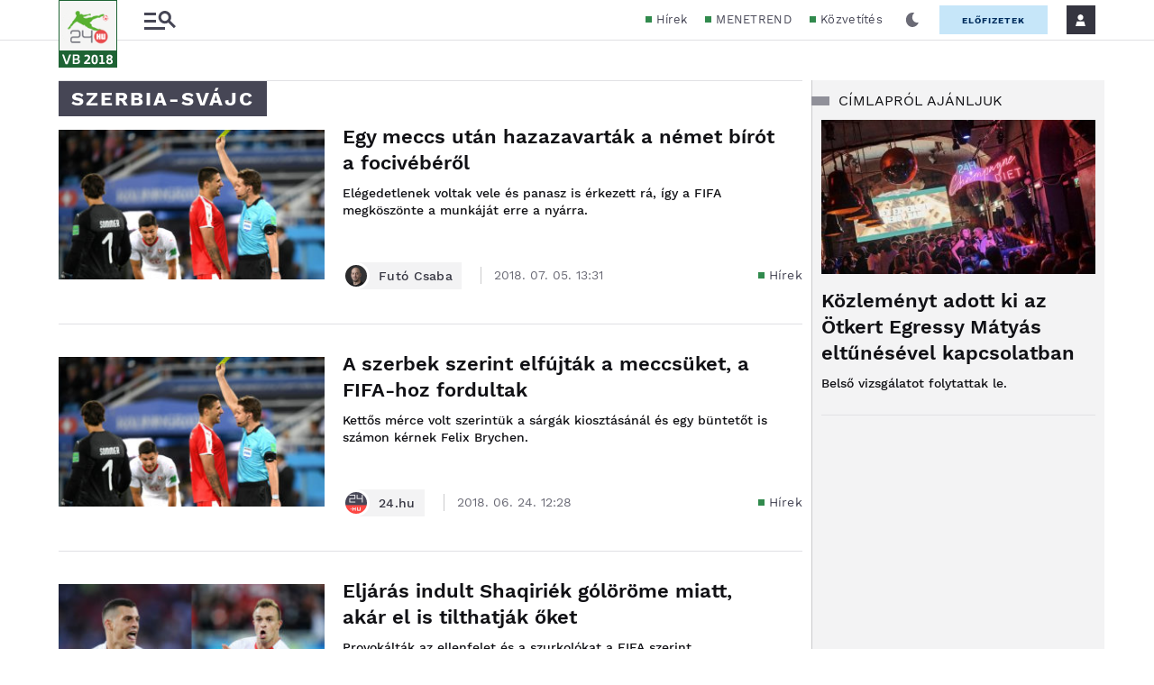

--- FILE ---
content_type: image/svg+xml
request_url: https://s.24.hu/app/themes/24-2020-theme/images/logo-24-focivb2018.svg
body_size: 12633
content:
<svg width="65" height="75" viewBox="0 0 65 75" fill="none" xmlns="http://www.w3.org/2000/svg" xmlns:xlink="http://www.w3.org/1999/xlink">
<rect x="0.5" y="0.5" width="64" height="74" fill="#F5F5F4" stroke="#1E6334"/>
<rect x="4" y="3" width="56" height="56" fill="url(#pattern0)"/>
<circle cx="33" cy="31" r="27.5" stroke="#F5F5F4" stroke-width="5"/>
<rect y="56" width="65" height="19" fill="#1E6334"/>
<path d="M13.9202 60.3882L10.0702 71.1262H7.71825L3.85425 60.3882H5.85625L8.89425 68.9982L11.9042 60.3882H13.9202Z" fill="white"/>
<path d="M21.8054 65.6102C22.4121 65.8062 22.8788 66.1142 23.2054 66.5342C23.5414 66.9542 23.7094 67.4675 23.7094 68.0742C23.7094 69.0542 23.4014 69.7869 22.7854 70.2722C22.1788 70.7575 21.1568 71.0002 19.7194 71.0002H15.6594V60.3882H19.7194C21.0168 60.3882 21.9361 60.6262 22.4774 61.1022C23.0188 61.5782 23.2894 62.2875 23.2894 63.2302C23.2894 63.7995 23.1681 64.2849 22.9254 64.6862C22.6921 65.0782 22.3188 65.3862 21.8054 65.6102ZM17.6054 64.8962H19.7194C20.7834 64.8962 21.3154 64.3969 21.3154 63.3982C21.3154 62.8849 21.1941 62.5162 20.9514 62.2922C20.7088 62.0682 20.2981 61.9562 19.7194 61.9562H17.6054V64.8962ZM21.7354 67.9342C21.7354 67.4209 21.5674 67.0475 21.2314 66.8142C20.8954 66.5809 20.3914 66.4642 19.7194 66.4642H17.6054V69.4322H19.7194C20.4568 69.4322 20.9748 69.3155 21.2734 69.0822C21.5814 68.8395 21.7354 68.4569 21.7354 67.9342Z" fill="white"/>
<path d="M28.3405 69.1852L28.5805 68.9752C29.8105 67.8952 30.6905 67.1002 31.2205 66.5902C31.7605 66.0802 32.1705 65.6152 32.4505 65.1952C32.7405 64.7652 32.8855 64.3502 32.8855 63.9502C32.8855 63.4702 32.7355 63.1052 32.4355 62.8552C32.1455 62.5952 31.7455 62.4652 31.2355 62.4652C30.3455 62.4652 29.5055 62.6702 28.7155 63.0802V61.2352C29.1955 61.0252 29.6655 60.8802 30.1255 60.8002C30.5955 60.7202 31.0955 60.6802 31.6255 60.6802C32.6055 60.6802 33.4055 60.9502 34.0255 61.4902C34.6455 62.0202 34.9555 62.7802 34.9555 63.7702C34.9555 64.4002 34.8005 64.9902 34.4905 65.5402C34.1905 66.0802 33.7805 66.6102 33.2605 67.1302C32.7405 67.6502 31.9855 68.3352 30.9955 69.1852H35.3005V71.0002H28.3405V69.1852Z" fill="white"/>
<path d="M39.9775 71.2552C38.7775 71.2552 37.8875 70.8352 37.3075 69.9952C36.7375 69.1452 36.4525 67.8002 36.4525 65.9602C36.4525 64.1602 36.7375 62.8302 37.3075 61.9702C37.8875 61.1102 38.7775 60.6802 39.9775 60.6802C42.3275 60.6802 43.5025 62.4402 43.5025 65.9602C43.5025 67.7802 43.2025 69.1202 42.6025 69.9802C42.0125 70.8302 41.1375 71.2552 39.9775 71.2552ZM39.9775 69.4702C40.4575 69.4702 40.8175 69.2052 41.0575 68.6752C41.2975 68.1452 41.4225 67.2402 41.4325 65.9602C41.4325 64.7102 41.3075 63.8152 41.0575 63.2752C40.8075 62.7352 40.4475 62.4652 39.9775 62.4652C39.4775 62.4652 39.1075 62.7302 38.8675 63.2602C38.6375 63.7902 38.5225 64.6902 38.5225 65.9602C38.5225 67.2502 38.6375 68.1602 38.8675 68.6902C39.1075 69.2102 39.4775 69.4702 39.9775 69.4702Z" fill="white"/>
<path d="M51.3296 69.1852V71.0002H45.3146V69.1852H47.3096V62.7052H45.6146V60.8902H49.3496V69.1852H51.3296Z" fill="white"/>
<path d="M58.2567 65.7352C58.8367 65.9652 59.2867 66.3102 59.6067 66.7702C59.9367 67.2202 60.1017 67.7452 60.1017 68.3452C60.1017 68.9252 59.9517 69.4352 59.6517 69.8752C59.3517 70.3152 58.9267 70.6552 58.3767 70.8952C57.8367 71.1352 57.2017 71.2552 56.4717 71.2552C55.3317 71.2552 54.4417 70.9952 53.8017 70.4752C53.1617 69.9452 52.8417 69.2352 52.8417 68.3452C52.8417 67.7352 52.9967 67.2052 53.3067 66.7552C53.6167 66.3052 54.0617 65.9652 54.6417 65.7352C54.1717 65.5152 53.8067 65.2002 53.5467 64.7902C53.2967 64.3802 53.1717 63.9152 53.1717 63.3952C53.1717 62.8752 53.3017 62.4102 53.5617 62.0002C53.8217 61.5902 54.1967 61.2702 54.6867 61.0402C55.1867 60.8002 55.7817 60.6802 56.4717 60.6802C57.1317 60.6802 57.7117 60.8002 58.2117 61.0402C58.7117 61.2702 59.0967 61.5902 59.3667 62.0002C59.6367 62.4102 59.7717 62.8752 59.7717 63.3952C59.7717 63.9052 59.6367 64.3652 59.3667 64.7752C59.1067 65.1852 58.7367 65.5052 58.2567 65.7352ZM56.4717 62.3602C56.1117 62.3602 55.8167 62.4802 55.5867 62.7202C55.3567 62.9602 55.2417 63.2702 55.2417 63.6502C55.2417 64.0302 55.3567 64.3402 55.5867 64.5802C55.8167 64.8102 56.1117 64.9252 56.4717 64.9252C56.8317 64.9252 57.1267 64.8102 57.3567 64.5802C57.5867 64.3402 57.7017 64.0302 57.7017 63.6502C57.7017 63.2702 57.5867 62.9602 57.3567 62.7202C57.1267 62.4802 56.8317 62.3602 56.4717 62.3602ZM56.4717 69.5752C56.9217 69.5752 57.2917 69.4402 57.5817 69.1702C57.8817 68.9002 58.0317 68.5402 58.0317 68.0902C58.0317 67.6402 57.8817 67.2852 57.5817 67.0252C57.2917 66.7552 56.9217 66.6202 56.4717 66.6202C56.0217 66.6202 55.6467 66.7552 55.3467 67.0252C55.0567 67.2852 54.9117 67.6402 54.9117 68.0902C54.9117 68.5402 55.0567 68.9002 55.3467 69.1702C55.6467 69.4402 56.0217 69.5752 56.4717 69.5752Z" fill="white"/>
<defs>
<pattern id="pattern0" patternContentUnits="objectBoundingBox" width="1" height="1">
<use xlink:href="#image0_201_794" transform="scale(0.0142857)"/>
</pattern>
<image id="image0_201_794" width="70" height="70" xlink:href="[data-uri]"/>
</defs>
</svg>
